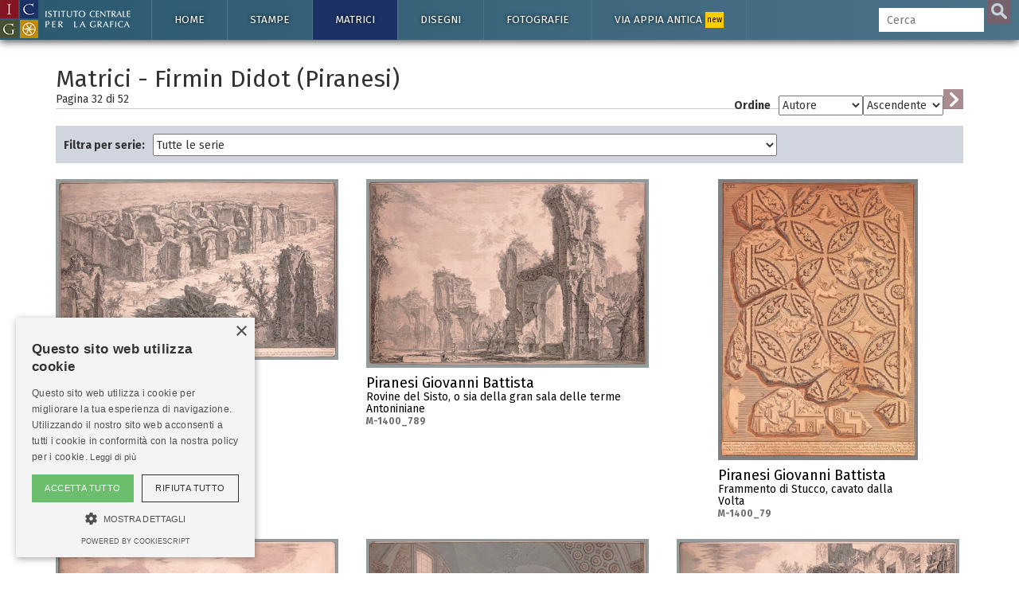

--- FILE ---
content_type: text/html; charset=UTF-8
request_url: https://www.calcografica.it/matrici/fondo.php?id=firmin-didot-piranesi&pag=32
body_size: 15396
content:

<!DOCTYPE HTML>

<html lang="it">

<head>
<script async src="https://www.googletagmanager.com/gtag/js?id=G-H5C7D2F71G"></script>
<script>
  window.dataLayer = window.dataLayer || [];
  function gtag(){dataLayer.push(arguments);}
  gtag('js', new Date());

  gtag('config', 'G-H5C7D2F71G');
</script>




<meta charset="utf-8">
<title>Firmin Didot (Piranesi)</title>
<meta name="description" content="Matrici del Firmin Didot (Piranesi) nell'Istituto Centrale per la Grafica">
<meta name="viewport" content="width=device-width, initial-scale=1.0">
<meta name="author" content="Istituto Centrale per la Grafica" /><meta property="og:title" content="Firmin Didot (Piranesi)"/><meta property="og:site_name" content="Calcografica.it"/><meta property="og:type" content="website"/><meta property="og:description" content="Matrici del Fondo Piranesi nell'Istituto Centrale per la Grafica."/><meta property="og:url" content="https://www.calcografica.it/matrici/fondo.php?id=firmin-didot-piranesi" /><meta property="og:image" content="https://www.calcografica.it/img/fb/matrici-piranesi.jpg"/><meta name="twitter:card" content="summary_large_image"/><link rel="apple-touch-icon" sizes="57x57" href="/img/favicon/apple-icon-57x57.png">
<link rel="apple-touch-icon" sizes="60x60" href="/img/favicon/apple-icon-60x60.png">
<link rel="apple-touch-icon" sizes="72x72" href="/img/favicon/apple-icon-72x72.png">
<link rel="apple-touch-icon" sizes="76x76" href="/img/favicon/apple-icon-76x76.png">
<link rel="apple-touch-icon" sizes="114x114" href="/img/favicon/apple-icon-114x114.png">
<link rel="apple-touch-icon" sizes="120x120" href="/img/favicon/apple-icon-120x120.png">
<link rel="apple-touch-icon" sizes="144x144" href="/img/favicon/apple-icon-144x144.png">
<link rel="apple-touch-icon" sizes="152x152" href="/img/favicon/apple-icon-152x152.png">
<link rel="apple-touch-icon" sizes="180x180" href="/img/favicon/apple-icon-180x180.png">
<link rel="icon" type="image/png" sizes="192x192"  href="/img/favicon/android-icon-192x192.png">
<link rel="icon" type="image/png" sizes="32x32" href="/img/favicon/favicon-32x32.png">
<link rel="icon" type="image/png" sizes="96x96" href="/img/favicon/favicon-96x96.png">
<link rel="icon" type="image/png" sizes="16x16" href="/img/favicon/favicon-16x16.png">
<link rel="manifest" href="/img/favicon/manifest.json">
<meta name="msapplication-TileColor" content="#ffffff">
<meta name="msapplication-TileImage" content="/ms-icon-144x144.png">
<meta name="theme-color" content="#ffffff">

<meta name="msapplication-navbutton-color" content="#2d121b">
<meta name="apple-mobile-web-app-capable" content="yes">
<meta name="apple-mobile-web-app-status-bar-style" content="#2d121b">
<!--<meta http-equiv="Content-Type" content="text/html; charset=utf-8">-->

<!--[if lt IE 9]>
    <script src="//cdnjs.cloudflare.com/ajax/libs/html5shiv/3.7.2/html5shiv.min.js"></script>
<![endif]-->
<link href="https://fonts.googleapis.com/css?family=Fira+Sans:400,400i,700,700i" rel="stylesheet">
<!-- Bootstrap styles -->
<link rel="stylesheet" href="//netdna.bootstrapcdn.com/bootstrap/3.2.0/css/bootstrap.min.css">


        <!--<link rel="stylesheet" type="text/css" href="/css/minimal.css" />
        <script src="/js/RealUploader.js"></script>-->

    
    <!-- Core CSS file -->
<link rel="stylesheet" href="/css/photoswipe.css"> 

<!-- Skin CSS file (styling of UI - buttons, caption, etc.)
     In the folder of skin CSS file there are also:
     - .png and .svg icons sprite, 
     - preloader.gif (for browsers that do not support CSS animations) -->
<link rel="stylesheet" href="/css/default-skin/default-skin.css"> 

<link rel="stylesheet" href="/css/icgroma.css?ver=200125">
<script src="/js/jquery-3.1.1.min.js"></script>
<script src="/js/bootstrap.min.js"></script>
<!-- Core JS file -->
<script src="/js/photoswipe.min.js"></script> 
<!-- UI JS file -->
<script src="/js/photoswipe-ui-default.min.js"></script> 


<script type="text/javascript" charset="UTF-8" src="//cdn.cookie-script.com/s/5589fbad4d1179b9e84c7cf8a3dc138d.js"></script>


</head>

<body>
<a href="https://istitutocentraleperlagrafica.cultura.gov.it/"><div class="logo-fixed"></div></a><div class="cajabusquedamovil">
<form  method="GET" id="searchformmovil" action="/cerca.php">
      <input type="search" id="q" name="q" class="cbusqueda" placeholder="Cerca" maxlength="40" autocomplete="off" />
      <input type="hidden" name="cat" value="matrici">      <input type="submit" id="btnbuscar" value="">
      </form>
</div>
<nav class="navbar navbar-inverse navbar-fixed-top ">
  <div class="container">
    <div class="navbar-header">
      <button type="button" class="navbar-toggle" data-toggle="collapse" data-target="#myNavbar">
        <span class="icon-bar"></span>
        <span class="icon-bar"></span>
        <span class="icon-bar"></span> 
      </button>
      <!--<a class="navbar-brand" href="#">WebSiteName</a>-->
    </div>
    <div class="collapse navbar-collapse" id="myNavbar">
      <ul class="nav navbar-nav">
      
        <li id="btninizio" class=""><a href="https://www.calcografica.it">Home</a>
			<ul class="sub">
            	<li ><a href="https://www.calcografica.it/notizie/">Notizie</a></li>
							</ul>
		</li>
       
        <li id="btnstampe" class=" "><a href="https://www.calcografica.it/stampe/">Stampe</a>
        	<ul class="sub">
            	<li ><a href="https://www.calcografica.it/stampe/">Tutte le stampe</a></li>
                <li ><a href="https://www.calcografica.it/stampe/fondo-corsini.php">Fondo Corsini</a></li>
<div class="panel-group accordion" id="accordion" role="tablist" aria-multiselectable="true">
	
<div class="panel panel-default">
  <div class="panel-heading" role="tab" id="headingOne">
    <h4 class="panel-title">
      <a id="menu-calcografia" class="collapsed" role="button" data-toggle="collapse"  data-parent="#accordion" href="#collapseOne" aria-expanded="false" aria-controls="collapseOne">
         <span class="glyphicon glyphicon-chevron-right"></span> Calcografia
      </a>
    </h4>
  </div>
  <div id="collapseOne" class="panel-collapse collapse" role="tabpanel" aria-labelledby="headingOne">
    <div class="panel-body">
				<li ><a href="https://www.calcografica.it/stampe/calcografia.php">Tutte le stampe</a></li>
      			<li ><a href="https://www.calcografica.it/stampe/fondo.php?id=fondo-barberini">Fondo Barberini</a></li>
                <li ><a href="https://www.calcografica.it/stampe/fondo.php?id=fondo-louvre">Fondo Louvre</a></li>     
            	<li ><a href="https://www.calcografica.it/stampe/fondo.php?id=fondo-petrucci">Fondo Petrucci</a></li>
                <li ><a href="https://www.calcografica.it/stampe/fondo.php?id=fondo-piranesi">Fondo Piranesi</a></li>
                <li ><a href="https://www.calcografica.it/stampe/fondo.php?id=fondo-romero">Fondo Romero</a></li>
                <li ><a href="https://www.calcografica.it/stampe/fondo.php?id=fondo-uggeri">Fondo Uggeri</a></li>
    </div>
  </div>
</div>
<div class="panel panel-default">
  <div class="panel-heading" role="tab" id="headingTwo">
    <h4 class="panel-title">
      <a id="menu-fondo-nazionale" class="collapsed" role="button" data-toggle="collapse"  data-parent="#accordion" href="#collapseTwo" aria-expanded="false" aria-controls="collapseTwo">
         <span class="glyphicon glyphicon-chevron-right"></span> Fondo Nazionale
      </a>
    </h4>
  </div>
  <div id="collapseTwo" class="panel-collapse collapse" role="tabpanel" aria-labelledby="headingTwo">
    <div class="panel-body">
				<li ><a href="https://www.calcografica.it/stampe/fondo-nazionale.php">Tutte le stampe</a></li>
      			<li ><a href="https://www.calcografica.it/stampe/fondo.php?id=fondo-balsamo-stella">Fondo Balsamo Stella</a></li>
                <li ><a href="https://www.calcografica.it/stampe/fondo.php?id=fondo-biblioteca">Fondo Biblioteca</a></li>     
            	<li ><a href="https://www.calcografica.it/stampe/fondo.php?id=fondo-combattenti">Fondo Combattenti</a></li>
                <li ><a href="https://www.calcografica.it/stampe/fondo.php?id=fondo-drusiani">Fondo Drusiani</a></li>
                <li ><a href="https://www.calcografica.it/stampe/fondo.php?id=fondo-petrini">Fondo Petrini</a></li>
                <li ><a href="https://www.calcografica.it/stampe/fondo.php?id=fondo-pio">Fondo Pio</a></li>
				<li ><a href="https://www.calcografica.it/stampe/fondo.php?id=fondo-strazza">Fondo Strazza</a></li>
    </div>
  </div>
</div>
	
</div>
                <li ><a href="/stampe/incisori.php">Incisori</a></li>
                <li ><a href="/stampe/editori.php">Editori</a></li>
                <li ><a href="/stampe/stampatori.php">Stampatori</a></li>
            </ul>
        </li>
        
        
        <li id="btnmatrici" class="active "><a href="https://www.calcografica.it/matrici/">Matrici</a>
        
        	<ul class="sub">
            	<li ><a href="https://www.calcografica.it/matrici">Tutte le matrici</a></li>
            	<li class="active"><a href="https://www.calcografica.it/matrici/fondo.php?id=firmin-didot-piranesi">Piranesi</a></li>
                <li ><a href="https://www.calcografica.it/matrici/incisori.php">Incisori</a></li>
            </ul>
        </li>
        
        <li id="btndisegni" class=" "><a href="https://www.calcografica.it/disegni/">Disegni</a>
        
        	<ul class="sub">
            	<li ><a href="https://www.calcografica.it/disegni/">Tutti i disegni</a></li>
                <li ><a href="https://www.calcografica.it/disegni/calcografia.php">Calcografia</a></li>
                <li ><a href="https://www.calcografica.it/disegni/fondo-corsini.php">Fondo Corsini</a></li>
<div class="panel-group accordion" id="accordion2" role="tablist" aria-multiselectable="true">
	
<div class="panel panel-default">
  <div class="panel-heading" role="tab" id="headingThree">
    <h4 class="panel-title">
      <a id="menu-nazionale-disegni" class="collapsed" role="button" data-toggle="collapse"  data-parent="#accordion2" href="#collapseThree" aria-expanded="false" aria-controls="collapseThree">
         <span class="glyphicon glyphicon-chevron-right"></span> Fondo Nazionale
      </a>
    </h4>
  </div>
  <div id="collapseThree" class="panel-collapse collapse" role="tabpanel" aria-labelledby="headingThree">
    <div class="panel-body">
				<li ><a href="https://www.calcografica.it/disegni/fondo-nazionale.php">Tutti i disegni</a></li>
      			<li ><a href="https://www.calcografica.it/disegni/fondo.php?id=fondo-osio">Fondo Osio</a></li>
                <li ><a href="https://www.calcografica.it/disegni/fondo.php?id=fondo-boguet">Fondo Boguet</a></li>     
            	<li ><a href="https://www.calcografica.it/disegni/fondo.php?id=alberti">Fondo Alberti</a></li>
                                <li ><a href="https://www.calcografica.it/disegni/fondo.php?id=fondo-fuga">Fondo Fuga</a></li>
                <li ><a href="https://www.calcografica.it/disegni/fondo.php?id=fondo-pio">Fondo Pio</a></li>
				<li ><a href="https://www.calcografica.it/disegni/fondo.php?id=fondo-castelli">Fondo Castelli</a></li>
								<li ><a href="https://www.calcografica.it/disegni/fondo.php?id=fondo-pettinelli">Fondo Pettinelli</a></li>
				<li ><a href="https://www.calcografica.it/disegni/fondo.php?id=meli-lupi-di-soragna">Meli Lupi di Soragna</a></li>
				<li ><a href="https://www.calcografica.it/disegni/fondo.php?id=corrodi">Corrodi</a></li>
    </div>
  </div>
</div>
</div>
                <li ><a href="https://www.calcografica.it/disegni/disegnatori.php">Disegnatori</a></li>
            </ul>
        </li>

        
        <li id="btnfotografia" class=" "><a href="https://www.calcografica.it/fotografie/">Fotografie</a>
        
        	<ul class="sub">
                <li ><a href="https://www.calcografica.it/fotografie/">Tutte le fotografie</a></li>
                <li ><a href="https://www.calcografica.it/fotografie/fotografi.php">Fotografi</a></li>
            </ul>
        </li>
		  
		<li id="btnappia" class=" "><a href="https://appia.calcografica.it/">Via Appia antica <span>new</span></a>
        </li>
           

      </ul>
      <ul class="nav navbar-nav navbar-right">
        <li >
        
     
        <form  method="GET" id="searchform" action="https://www.calcografica.it/cerca.php">
      <input type="search" id="q" name="q" class="cbusqueda" placeholder="Cerca" maxlength="40" autocomplete="off" />
      <input type="hidden" name="cat" value="matrici">      <input type="submit" id="btnbuscar" value="">
	  
      </form>
        </li>

      </ul>
    </div>
  </div>
</nav>
<div id="resultados-typeahead-cont">
</div>


<script type="text/javascript">
  $(document).ready(function(){
  
  $(".navbar-toggle").click(function(){
    $(".cajabusquedamovil").toggleClass("in");
  });

  if(window.innerWidth <= 1200){
  $('[data-toggle="tooltip"]').tooltip('destroy');
  $('[data-toggle="tooltip"]').tooltip({ placement: 'bottom' });
  //$('[data-toggle="tooltip"]').tooltip(); 
  console.log("deberia cambiar los tooltips");
  }
    /*$("#q").keyup(function(){
      var query = $(this).val();
      if (query != "") {
        $.ajax({
                url: '../ajax/buscar-sinonimos-y-autores.php',
                method: 'POST',
                data: {ajaxquery:query},
                success: function(data)
                {
					//console.log("EXITO: " + data);
				  //$('#sinonimos').val(data);
                  $('#resultados-typeahead-cont').html(data);
                  $('#resultados-typeahead-cont').css('display', 'block');
                    //$("#q").focusout(function(){
                    //    $('#ajaxresultados').css('display', 'none');
                    //});
                    $("#q").focusin(function(){
                        $('#resultados-typeahead-cont').css('display', 'block');
                    });
					var palabras = $('#altbtnbuscar span').text();
					palabras = palabras.replace("/", " ");
					console.log("todas las palabras: " + palabras);
					console.log("ajaxquery: " + query);
					var myHilitorTypeahead = new Hilitor2("resultados-typeahead-cont");
    				myHilitorTypeahead.setMatchType("open");
      				//document.getElementById("keywords").addEventListener("keyup", function(e) {
      				myHilitorTypeahead.apply(palabras);
                }
        });
      } else {
             $('#ajaxresultados').css('display', 'none');
      }
    });*/
	function posicionar_resultados_cont(){
		if(window.innerWidth >= 1600){
		//posicionar la caja de resultados junto a la caja de búsqueda, solo cuando tenemos menú lateral
			//console.log("altura de la caja: " + $('#resultados-typeahead-cont').height());
			var alturacaja = $('#resultados-typeahead-cont').height() + 10;
			//console.log("altura de la ventana: " + $(window).height());
			var windowheight = $(window).height();
			var cajabusqueda_pos = $('#searchform').offset();
			//console.log("posicion de la búsqueda: " + cajabusqueda_pos.top);
			var nuevaposicion = cajabusqueda_pos.top - $(window).scrollTop();
			if(nuevaposicion + alturacaja > windowheight){
			nuevaposicion = windowheight - alturacaja;
			}
			//console.log("nueva posición: " + nuevaposicion);
			//$("#resultados-typeahead-cont").animate({ top: nuevaposicion }, 300, fin);
			$("#resultados-typeahead-cont").css({ top: nuevaposicion });
		}
	}
	/*function fin(){
	console.log("funcion fin llamada");
	var posiciondefinitiva = $("#resultados-typeahead-cont").offset();
	console.log("posiciondefinitiva::::" + posiciondefinitiva.top);
	}*/

	var debounce = null;
	///$("#q").keyup(function(){
	$(".cbusqueda").keyup(function(){
      var query = $(this).val();
      //if (query != "") {
	  if (query.length > 1) {
	   clearTimeout(debounce );
   		debounce = setTimeout(function(){
			$.ajax({
					url: 'https://www.calcografica.it/ajax/buscar-sinonimos-y-autores.php',
					method: 'POST',
					data: {ajaxquery:query},
					success: function(data)
					{
						//console.log("EXITO: " + data);
					    //$('#sinonimos').val(data);
					    $('#resultados-typeahead-cont').html(data);
					    $('#resultados-typeahead-cont').show();
						$("#q").focusout(function(){
						    $('#resultados-typeahead-cont').delay(300).queue(function (next) { 
    							$(this).hide(); 
    							next(); 
  							});
						});
						$("#q").focusin(function(){
							$('#resultados-typeahead-cont').show();
						});
						var palabras = $('#altbtnbuscar span').text();
						palabras = palabras.replace("/", " ");
						//console.log("todas las palabras: " + palabras);
						//console.log("ajaxquery: " + query);

						var myHilitorTypeahead = new Hilitor2("resultados-typeahead-cont");
						myHilitorTypeahead.setMatchType("open");
						//document.getElementById("keywords").addEventListener("keyup", function(e) {
						myHilitorTypeahead.apply(palabras);
						posicionar_resultados_cont();
					}
			});
			}, 300);
		 } else {
				 $('#resultados-typeahead-cont').hide();
		 }
		
    });
	
	$(document).on("click","#altbtnbuscar",function(){ 
        $("#btnbuscar")[0].click();
    });
	$(document).on("mouseenter", "#altbtnbuscar", function() {
	//console.log("hover en altbtnbuscar");
	$('#btnbuscar').addClass('btnbuscarhover');
	});
	$(document).on("mouseleave", "#altbtnbuscar", function() {
	//console.log("hout en altbtnbuscar");
	$('#btnbuscar').removeClass('btnbuscarhover');
	});

  });
</script><div class="container blanco principal">
<!--<h1>Asociar imágenes</h1>-->
<h2>Matrici - Firmin Didot (Piranesi)<span class="tituloserie"></span></h2><div class="row"><div class="col-md-6"><h5 class="pdp">Pagina 32 di <span id="total"></span></h5></div><div class="col-md-6"><div class="ordenar"><form method="GET" id="ordenarform"><input type='hidden' name='id' value='firmin-didot-piranesi' /><label for="select">Ordine </label><select id="ordine" name="ordine"><option value="0" >Autore</option><option value="1" >Titolo</option><option value="2" >Datazione</option><option value="3" >Nº inventario</option></select><select id="indirizzo" name="indirizzo"><option value="0" >Ascendente</option><option value="1" >Discendente</option></select><input type="submit" id="btnordenar" value=""></form></div></div></div><div class="selectserie matrici"><form method="GET" id="seriesform"><input type="hidden" name="id" value="firmin-didot-piranesi"><label for="select">Filtra per serie: </label><select id="serie" name="serie"><option value="" selected>Tutte le serie</option><option value="alcune-vedute-di-archi-trionfali-ed-altri-monumenti-inalzati-da-romani" >Alcune vedute di archi trionfali, ed altri monumenti inalzati da Romani...</option><option value="antichita-dalbano-e-di-castel-gandolfo" >Antichità d'Albano e di Castel Gandolfo</option><option value="antichita-di-cora" >Antichità di Cora</option><option value="antiquites-de-la-grande-grece" >Antiquités de la Grande Grèce...</option><option value="campus-martius-antiquae-urbis" >Campus Martius Antiquae Urbis</option><option value="carceri" >Carceri</option><option value="colonna-antonina" >Colonna Antonina</option><option value="della-magnificenza-ed-architettura-de-romani" >Della magnificenza ed architettura de' romani</option><option value="descrizione-e-disegno-dellemissario-del-lago-albano" >Descrizione e disegno dell'emissario del Lago Albano</option><option value="di-due-spelonche-ornate-dagli-antichi" >Di due spelonche ornate dagli antichi</option><option value="differentes-vues-de-quelques-restes-de-trois-grands-edifices-qui-subsistent-encore-dans-le-milieu-de-lancienne-ville-de-pesto-autrement-possidonia-et-qui-est-situee-dans-la-lucanie" >Differentes vues de quelques restes de trois grands édifices qui subsistent encore dans le milieu de l'ancienne ville de Pesto autrement Possidonia, et qui est située dans la Lucanie</option><option value="diverse-maniere-dadornare-i-cammini" >Diverse maniere d'adornare i cammini...</option><option value="diversi-ornati-delle-pareti-volte-e-pavimenti-di-musaico-esistenti-nelle-cammere-della-casa-di-campagnia-di-pompeia" >Diversi ornati delle pareti, volte, e pavimenti di musaico, esistenti nelle cammere della Casa di Campagnia di Pompeia</option><option value="grotteschi" >Grotteschi</option><option value="il-teatro-dercolano-alla-maesta-di-gustavo-iii-re-di-svezia" >Il teatro d'Ercolano, alla maestà di Gustavo III, re di Svezia...</option><option value="lapides-capitolini-sive-fasti-consulares" >Lapides Capitolini Sive Fasti Consulares</option><option value="lapides-capitolini-sive-fasti-consulares" >Lapides Capitolini Sive Fasti Consulares...</option><option value="le-antichita-romane" >Le antichità romane</option><option value="le-baccanti-di-ercolano" >Le baccanti di Ercolano</option><option value="le-rovine-del-castello-dellacqua-giulia" >Le rovine del Castello dell'Acqua Giulia...</option><option value="opere-varie-di-architettura-prospettive-grotteschi-antichita-sul-gusto-degli-antichi-romani" >Opere varie di architettura prospettive grotteschi antichità sul gusto degli antichi romani...</option><option value="osservazioni-di-gio-battista-piranesi-sopra-la-lettre-de-monsieur-mariette-aux-auteurs-de-la-gazette-litteraire-de-leurope" >Osservazioni di Gio. Battista Piranesi sopra la lettre de Monsieur Mariette aux auteurs de la Gazette Littéraire de l'Europe</option><option value="peintures-de-la-sala-borgia-au-vatican-de-linvention-de-raphael-et-de-la-villa-lante-a-rome-de-linvention-de-jules-romain-recueillies-par-les-piranesi-et-dessinees-par-thomas-piroli" >Peintures de la Sala Borgia, au Vatican de l'invention de Raphael et de la Villa Lante a Rome, de l'invention de Jules Romain, Recueillies par les Piranesi et dessinèes par Thomas Piroli</option><option value="peintures-de-la-ville-altoviti-a-rome-inventees-par-michelange-peintes-par-giorgio-vasari-et-gravees-par-thomas-piroli" >Peintures de la Ville Altoviti, à Rome, inventées par Michelange, Peintes par Giorgio Vasari et Gravées par Thomas Piroli</option><option value="peintures-du-cabinet-de-jules-ii-de-la-farnesine-par-raphael-et-des-bacchantes-dherculanum-recueillies-par-les-piranesi-et-dessinees-par-thomas-piroli" >Peintures du Cabinet de Jules II de la Farnesine, par Raphael, et des Bacchantes d'Herculanum, recueillies par les Piranesi et dessinées par Thomas Piroli</option><option value="pianta-di-roma-e-del-campo-marzio" >Pianta di Roma e del Campo Marzio</option><option value="pitture-della-villa-lante-a-roma" >Pitture della Villa Lante a Roma</option><option value="raccolta-di-alcuni-disegni-del-barbieri-da-cento-detto-il-guercino" >Raccolta di alcuni disegni del Barbieri da Cento detto il Guercino</option><option value="schola-italica-picturae" >Schola Italica Picturae</option><option value="sciographia-quatuor-templorum-veterum" >Sciographia Quatuor Templorum Veterum</option><option value="soggetti-diversi-e-prospettive-delle-piazze-di-padova" >Soggetti diversi e prospettive delle piazze di Padova</option><option value="statue-antiche-incise-da-francesco-piranesi" >Statue antiche incise da Francesco Piranesi</option><option value="trofei-di-ottaviano-augusto-innalzati-per-la-vittoria-ad-actium" >Trofei di Ottaviano Augusto innalzati per la vittoria ad Actium...</option><option value="trofeo-o-sia-magnifica-colonna-coclide-di-marmo" >Trofeo o sia Magnifica Colonna Coclide di marmo...</option><option value="vasi-candelabri-cippi-sarcofagi-tripodi-lucerne-ed-ornamenti-antichi" >Vasi candelabri cippi sarcofagi tripodi lucerne ed ornamenti antichi...</option><option value="vedute-di-roma-disegnate-ed-incise-da-giambattista-piranesi" >Vedute di Roma disegnate ed incise da Giambattista Piranesi...</option></select></form></div><div class="my-gallery" itemscope itemtype="http://schema.org/ImageGallery"><div class="row iguales"><div class="col-xs-12 col-sm-6 col-md-6 col-lg-4 nopr"><div style="padding-bottom:64.28%;"><figure itemprop="associatedMedia" itemscope itemtype="http://schema.org/ImageObject" data-pswp-pid="M-1400_788"><a href="/matrici/server/files/M-1400_788.jpg" itemprop="contentUrl" data-size="2500x1607"><img src="/matrici/server/files/medium/M-1400_788.jpg" class="img-responsive" itemprop="thumbnail" alt="" /></a><figcaption itemprop="caption description"><div class="ver off hover"></div><a href="/matrici/inventario.php?id=M-1400_788"><button class="pswp__button pswp__button--info off">Più informazioni</button><h4>Piranesi Giovanni Battista</h4><h5>Rovine delle Terme Antoniniane<br><span>M-1400_788</span></h5></a><p><b>Datazione:</b> 1765 (Sec. XVIII) &nbsp;&#8226;&nbsp; <b>Nº Inventario:</b> M-1400_788 &nbsp;&#8226;&nbsp; <b>Misure:</b> mm. 445 x 706</p></figcaption></figure></div></div><div class="col-xs-12 col-sm-6 col-md-6 col-lg-4 nopr"><div style="padding-bottom:66.76%;"><figure itemprop="associatedMedia" itemscope itemtype="http://schema.org/ImageObject" data-pswp-pid="M-1400_789"><a href="/matrici/server/files/M-1400_789.jpg" itemprop="contentUrl" data-size="2500x1669"><img src="/matrici/server/files/medium/M-1400_789.jpg" class="img-responsive" itemprop="thumbnail" alt="" /></a><figcaption itemprop="caption description"><div class="ver off hover"></div><a href="/matrici/inventario.php?id=M-1400_789"><button class="pswp__button pswp__button--info off">Più informazioni</button><h4>Piranesi Giovanni Battista</h4><h5>Rovine del Sisto, o sia della gran sala delle terme Antoniniane<br><span>M-1400_789</span></h5></a><p><b>Datazione:</b> 1765 (Sec. XVIII) &nbsp;&#8226;&nbsp; <b>Nº Inventario:</b> M-1400_789 &nbsp;&#8226;&nbsp; <b>Misure:</b> mm. 434 x 666</p></figcaption></figure></div></div><div class="col-xs-12 col-sm-6 col-md-6 col-lg-4 nopr"><div style="padding-bottom:100%; margin: 0 14.336661911555%;"><figure itemprop="associatedMedia" itemscope itemtype="http://schema.org/ImageObject" data-pswp-pid="M-1400_79"><a href="/matrici/server/files/M-1400_79.jpg" itemprop="contentUrl" data-size="2000x2804"><img src="/matrici/server/files/medium/M-1400_79.jpg" class="img-responsive" itemprop="thumbnail" alt="" /></a><figcaption itemprop="caption description"><div class="ver off hover"></div><a href="/matrici/inventario.php?id=M-1400_79"><button class="pswp__button pswp__button--info off">Più informazioni</button><h4>Piranesi Giovanni Battista</h4><h5>Frammento di Stucco, cavato dalla Volta<br><span>M-1400_79</span></h5></a><p><b>Datazione:</b> 1751-1756 (Sec. XVIII) &nbsp;&#8226;&nbsp; <b>Nº Inventario:</b> M-1400_79 &nbsp;&#8226;&nbsp; <b>Misure:</b> mm 523 x 370, spess. 1,5-1,8 &nbsp;&#8226;&nbsp; <b>Tecnica:</b> Acquaforte su rame con interventi a bulino;<br></p></figcaption></figure></div></div><div class="col-xs-12 col-sm-6 col-md-6 col-lg-4 nopr"><div style="padding-bottom:64.72%;"><figure itemprop="associatedMedia" itemscope itemtype="http://schema.org/ImageObject" data-pswp-pid="M-1400_790"><a href="/matrici/server/files/M-1400_790.jpg" itemprop="contentUrl" data-size="2500x1618"><img src="/matrici/server/files/medium/M-1400_790.jpg" class="img-responsive" itemprop="thumbnail" alt="" /></a><figcaption itemprop="caption description"><div class="ver off hover"></div><a href="/matrici/inventario.php?id=M-1400_790"><button class="pswp__button pswp__button--info off">Più informazioni</button><h4>Piranesi Giovanni Battista</h4><h5>Veduta degli avanzi superiori delle Terme di Diocleziano<br><span>M-1400_790</span></h5></a><p><b>Datazione:</b> 1774 (Sec. XVIII) &nbsp;&#8226;&nbsp; <b>Nº Inventario:</b> M-1400_790 &nbsp;&#8226;&nbsp; <b>Misure:</b> mm. 450 x 705</p></figcaption></figure></div></div><div class="col-xs-12 col-sm-6 col-md-6 col-lg-4 nopr"><div style="padding-bottom:68.32%;"><figure itemprop="associatedMedia" itemscope itemtype="http://schema.org/ImageObject" data-pswp-pid="M-1400_791"><a href="/matrici/server/files/M-1400_791.jpg" itemprop="contentUrl" data-size="2500x1708"><img src="/matrici/server/files/medium/M-1400_791.jpg" class="img-responsive" itemprop="thumbnail" alt="" /></a><figcaption itemprop="caption description"><div class="ver off hover"></div><a href="/matrici/inventario.php?id=M-1400_791"><button class="pswp__button pswp__button--info off">Più informazioni</button><h4>Piranesi Giovanni Battista</h4><h5>Veduta interna della Chiesa della Madonna degli Angioli detta della Certosa...<br><span>M-1400_791</span></h5></a><p><b>Datazione:</b> 1776 (Sec. XVIII) &nbsp;&#8226;&nbsp; <b>Nº Inventario:</b> M-1400_791 &nbsp;&#8226;&nbsp; <b>Misure:</b> mm. 494 x 726</p></figcaption></figure></div></div><div class="col-xs-12 col-sm-6 col-md-6 col-lg-4 nopr"><div style="padding-bottom:67.56%;"><figure itemprop="associatedMedia" itemscope itemtype="http://schema.org/ImageObject" data-pswp-pid="M-1400_792"><a href="/matrici/server/files/M-1400_792.jpg" itemprop="contentUrl" data-size="2500x1689"><img src="/matrici/server/files/medium/M-1400_792.jpg" class="img-responsive" itemprop="thumbnail" alt="" /></a><figcaption itemprop="caption description"><div class="ver off hover"></div><a href="/matrici/inventario.php?id=M-1400_792"><button class="pswp__button pswp__button--info off">Più informazioni</button><h4>Piranesi Giovanni Battista</h4><h5>Veduta degli avanzi superiori delle Terme di Diocleziano<br><span>M-1400_792</span></h5></a><p><b>Datazione:</b> 1774 (Sec. XVIII) &nbsp;&#8226;&nbsp; <b>Nº Inventario:</b> M-1400_792 &nbsp;&#8226;&nbsp; <b>Misure:</b> mm. 472 x 714</p></figcaption></figure></div></div><div class="col-xs-12 col-sm-6 col-md-6 col-lg-4 nopr"><div style="padding-bottom:69.56%;"><figure itemprop="associatedMedia" itemscope itemtype="http://schema.org/ImageObject" data-pswp-pid="M-1400_793"><a href="/matrici/server/files/M-1400_793.jpg" itemprop="contentUrl" data-size="2500x1739"><img src="/matrici/server/files/medium/M-1400_793.jpg" class="img-responsive" itemprop="thumbnail" alt="" /></a><figcaption itemprop="caption description"><div class="ver off hover"></div><a href="/matrici/inventario.php?id=M-1400_793"><button class="pswp__button pswp__button--info off">Più informazioni</button><h4>Piranesi Giovanni Battista</h4><h5>Veduta delle Terme di Tito<br><span>M-1400_793</span></h5></a><p><b>Datazione:</b> 1775 (Sec. XVIII) &nbsp;&#8226;&nbsp; <b>Nº Inventario:</b> M-1400_793 &nbsp;&#8226;&nbsp; <b>Misure:</b> mm. 492 x 720</p></figcaption></figure></div></div><div class="col-xs-12 col-sm-6 col-md-6 col-lg-4 nopr"><div style="padding-bottom:70.04%;"><figure itemprop="associatedMedia" itemscope itemtype="http://schema.org/ImageObject" data-pswp-pid="M-1400_794"><a href="/matrici/server/files/M-1400_794.jpg" itemprop="contentUrl" data-size="2500x1751"><img src="/matrici/server/files/medium/M-1400_794.jpg" class="img-responsive" itemprop="thumbnail" alt="" /></a><figcaption itemprop="caption description"><div class="ver off hover"></div><a href="/matrici/inventario.php?id=M-1400_794"><button class="pswp__button pswp__button--info off">Più informazioni</button><h4>Piranesi Giovanni Battista</h4><h5>Veduta degli avanzi della Fabbriche del secondo piano delle Terme di Tito<br><span>M-1400_794</span></h5></a><p><b>Datazione:</b> 1776 (Sec. XVIII) &nbsp;&#8226;&nbsp; <b>Nº Inventario:</b> M-1400_794 &nbsp;&#8226;&nbsp; <b>Misure:</b> mm. 492 x 715</p></figcaption></figure></div></div><div class="col-xs-12 col-sm-6 col-md-6 col-lg-4 nopr"><div style="padding-bottom:74.04%;"><figure itemprop="associatedMedia" itemscope itemtype="http://schema.org/ImageObject" data-pswp-pid="M-1400_795"><a href="/matrici/server/files/M-1400_795.jpg" itemprop="contentUrl" data-size="2500x1851"><img src="/matrici/server/files/medium/M-1400_795.jpg" class="img-responsive" itemprop="thumbnail" alt="" /></a><figcaption itemprop="caption description"><div class="ver off hover"></div><a href="/matrici/inventario.php?id=M-1400_795"><button class="pswp__button pswp__button--info off">Più informazioni</button><h4>Piranesi Giovanni Battista</h4><h5>Veduta del Sepolcro di Cajo Cestio<br><span>M-1400_795</span></h5></a><p><b>Datazione:</b> 1755 (Sec. XVIII) &nbsp;&#8226;&nbsp; <b>Nº Inventario:</b> M-1400_795 &nbsp;&#8226;&nbsp; <b>Misure:</b> mm. 410 x 555</p></figcaption></figure></div></div><div class="col-xs-12 col-sm-6 col-md-6 col-lg-4 nopr"><div style="padding-bottom:74.24%;"><figure itemprop="associatedMedia" itemscope itemtype="http://schema.org/ImageObject" data-pswp-pid="M-1400_796"><a href="/matrici/server/files/M-1400_796.jpg" itemprop="contentUrl" data-size="2500x1856"><img src="/matrici/server/files/medium/M-1400_796.jpg" class="img-responsive" itemprop="thumbnail" alt="" /></a><figcaption itemprop="caption description"><div class="ver off hover"></div><a href="/matrici/inventario.php?id=M-1400_796"><button class="pswp__button pswp__button--info off">Più informazioni</button><h4>Piranesi Giovanni Battista</h4><h5>Piramide di C. Cestio<br><span>M-1400_796</span></h5></a><p><b>Datazione:</b> 1756 (Sec. XVIII) &nbsp;&#8226;&nbsp; <b>Nº Inventario:</b> M-1400_796 &nbsp;&#8226;&nbsp; <b>Misure:</b> mm. 392 x 544</p></figcaption></figure></div></div><div class="col-xs-12 col-sm-6 col-md-6 col-lg-4 nopr"><div style="padding-bottom:71.72%;"><figure itemprop="associatedMedia" itemscope itemtype="http://schema.org/ImageObject" data-pswp-pid="M-1400_797"><a href="/matrici/server/files/M-1400_797.jpg" itemprop="contentUrl" data-size="2500x1793"><img src="/matrici/server/files/medium/M-1400_797.jpg" class="img-responsive" itemprop="thumbnail" alt="" /></a><figcaption itemprop="caption description"><div class="ver off hover"></div><a href="/matrici/inventario.php?id=M-1400_797"><button class="pswp__button pswp__button--info off">Più informazioni</button><h4>Piranesi Giovanni Battista</h4><h5>Sepolcro di Cecilia Metella...<br><span>M-1400_797</span></h5></a><p><b>Datazione:</b> 1762 (Sec. XVIII) &nbsp;&#8226;&nbsp; <b>Nº Inventario:</b> M-1400_797 &nbsp;&#8226;&nbsp; <b>Misure:</b> mm. 458 x 645</p></figcaption></figure></div></div><div class="col-xs-12 col-sm-6 col-md-6 col-lg-4 nopr"><div style="padding-bottom:68.04%;"><figure itemprop="associatedMedia" itemscope itemtype="http://schema.org/ImageObject" data-pswp-pid="M-1400_798"><a href="/matrici/server/files/M-1400_798.jpg" itemprop="contentUrl" data-size="2500x1701"><img src="/matrici/server/files/medium/M-1400_798.jpg" class="img-responsive" itemprop="thumbnail" alt="" /></a><figcaption itemprop="caption description"><div class="ver off hover"></div><a href="/matrici/inventario.php?id=M-1400_798"><button class="pswp__button pswp__button--info off">Più informazioni</button><h4>Piranesi Giovanni Battista</h4><h5>Veduta del sepolcro di Pisone Liciniano su la antica Via Appia...<br><span>M-1400_798</span></h5></a><p><b>Datazione:</b> 1764 (Sec. XVIII) &nbsp;&#8226;&nbsp; <b>Nº Inventario:</b> M-1400_798 &nbsp;&#8226;&nbsp; <b>Misure:</b> mm. 415 x 620</p></figcaption></figure></div></div><div class="col-xs-12 col-sm-6 col-md-6 col-lg-4 nopr"><div style="padding-bottom:100%; margin: 0 16.16%;"><figure itemprop="associatedMedia" itemscope itemtype="http://schema.org/ImageObject" data-pswp-pid="M-1400_799"><a href="/matrici/server/files/M-1400_799.jpg" itemprop="contentUrl" data-size="1692x2500"><img src="/matrici/server/files/medium/M-1400_799.jpg" class="img-responsive" itemprop="thumbnail" alt="" /></a><figcaption itemprop="caption description"><div class="ver off hover"></div><a href="/matrici/inventario.php?id=M-1400_799"><button class="pswp__button pswp__button--info off">Più informazioni</button><h4>Piranesi Giovanni Battista</h4><h5>Avanzi di un antico sepolcro, oggi detto la Conocchia...<br><span>M-1400_799</span></h5></a><p><b>Datazione:</b> 1776 (Sec. XVIII) &nbsp;&#8226;&nbsp; <b>Nº Inventario:</b> M-1400_799 &nbsp;&#8226;&nbsp; <b>Misure:</b> mm. 733 x 484</p></figcaption></figure></div></div><div class="col-xs-12 col-sm-6 col-md-6 col-lg-4 nopr"><div style="padding-bottom:100%; margin: 0 15.694006309148%;"><figure itemprop="associatedMedia" itemscope itemtype="http://schema.org/ImageObject" data-pswp-pid="M-1400_8"><a href="/matrici/server/files/M-1400_8.jpg" itemprop="contentUrl" data-size="1740x2536"><img src="/matrici/server/files/medium/M-1400_8.jpg" class="img-responsive" itemprop="thumbnail" alt="" /></a><figcaption itemprop="caption description"><div class="ver off hover"></div><a href="/matrici/inventario.php?id=M-1400_8"><button class="pswp__button pswp__button--info off">Più informazioni</button><h4>Piranesi Giovanni Battista (attribuito a)</h4><h5>Indice de' Frammenti di marmo della Pianta di Roma antica ec.<br><span>M-1400_8</span></h5></a><p><b>Datazione:</b> 1746-1756 (Sec. XVIII) &nbsp;&#8226;&nbsp; <b>Nº Inventario:</b> M-1400_8 &nbsp;&#8226;&nbsp; <b>Misure:</b> mm 472 x 317, spess. 1,4-1,9 &nbsp;&#8226;&nbsp; <b>Tecnica:</b> Acquaforte e bulino su rame;<br></p></figcaption></figure></div></div><div class="col-xs-12 col-sm-6 col-md-6 col-lg-4 nopr"><div style="padding-bottom:100%; margin: 0 17.543005517689%;"><figure itemprop="associatedMedia" itemscope itemtype="http://schema.org/ImageObject" data-pswp-pid="M-1400_80"><a href="/matrici/server/files/M-1400_80.jpg" itemprop="contentUrl" data-size="2000x3081"><img src="/matrici/server/files/medium/M-1400_80.jpg" class="img-responsive" itemprop="thumbnail" alt="" /></a><figcaption itemprop="caption description"><div class="ver off hover"></div><a href="/matrici/inventario.php?id=M-1400_80"><button class="pswp__button pswp__button--info off">Più informazioni</button><h4>Piranesi Giovanni Battista</h4><h5>Pianta del Sepolcro di Alessandro Severo<br><span>M-1400_80</span></h5></a><p><b>Datazione:</b> 1751-1756 (Sec. XVIII) &nbsp;&#8226;&nbsp; <b>Nº Inventario:</b> M-1400_80 &nbsp;&#8226;&nbsp; <b>Misure:</b> mm 408 x 263, spess. 1,4-1,6 &nbsp;&#8226;&nbsp; <b>Tecnica:</b> Acquaforte su rame con interventi a bulino;<br></p></figcaption></figure></div></div><div class="col-xs-12 col-sm-6 col-md-6 col-lg-4 nopr"><div style="padding-bottom:68.24%;"><figure itemprop="associatedMedia" itemscope itemtype="http://schema.org/ImageObject" data-pswp-pid="M-1400_800"><a href="/matrici/server/files/M-1400_800.jpg" itemprop="contentUrl" data-size="2500x1706"><img src="/matrici/server/files/medium/M-1400_800.jpg" class="img-responsive" itemprop="thumbnail" alt="" /></a><figcaption itemprop="caption description"><div class="ver off hover"></div><a href="/matrici/inventario.php?id=M-1400_800"><button class="pswp__button pswp__button--info off">Più informazioni</button><h4>Piranesi Giovanni Battista</h4><h5>Veduta del Ponte Lugano su l'Anione<br><span>M-1400_800</span></h5></a><p><b>Datazione:</b> 1763 (Sec. XVIII) &nbsp;&#8226;&nbsp; <b>Nº Inventario:</b> M-1400_800 &nbsp;&#8226;&nbsp; <b>Misure:</b> mm. 460 x 669</p></figcaption></figure></div></div><div class="col-xs-12 col-sm-6 col-md-6 col-lg-4 nopr"><div style="padding-bottom:73.24%;"><figure itemprop="associatedMedia" itemscope itemtype="http://schema.org/ImageObject" data-pswp-pid="M-1400_801"><a href="/matrici/server/files/M-1400_801.jpg" itemprop="contentUrl" data-size="2500x1831"><img src="/matrici/server/files/medium/M-1400_801.jpg" class="img-responsive" itemprop="thumbnail" alt="" /></a><figcaption itemprop="caption description"><div class="ver off hover"></div><a href="/matrici/inventario.php?id=M-1400_801"><button class="pswp__button pswp__button--info off">Più informazioni</button><h4>Piranesi Giovanni Battista</h4><h5>Veduta degli avanzi del sepolcro della famiglia Plauzia sulla via Tiburtina...<br><span>M-1400_801</span></h5></a><p><b>Datazione:</b> 1761 (Sec. XVIII) &nbsp;&#8226;&nbsp; <b>Nº Inventario:</b> M-1400_801 &nbsp;&#8226;&nbsp; <b>Misure:</b> mm. 466 x 634</p></figcaption></figure></div></div><div class="col-xs-12 col-sm-6 col-md-6 col-lg-4 nopr"><div style="padding-bottom:77.64%;"><figure itemprop="associatedMedia" itemscope itemtype="http://schema.org/ImageObject" data-pswp-pid="M-1400_802"><a href="/matrici/server/files/M-1400_802.jpg" itemprop="contentUrl" data-size="2500x1941"><img src="/matrici/server/files/medium/M-1400_802.jpg" class="img-responsive" itemprop="thumbnail" alt="" /></a><figcaption itemprop="caption description"><div class="ver off hover"></div><a href="/matrici/inventario.php?id=M-1400_802"><button class="pswp__button pswp__button--info off">Più informazioni</button><h4>Piranesi Giovanni Battista</h4><h5>Veduta del Tempio, detto della Tosse su la via Tiburtina...<br><span>M-1400_802</span></h5></a><p><b>Datazione:</b> 1763 (Sec. XVIII) &nbsp;&#8226;&nbsp; <b>Nº Inventario:</b> M-1400_802 &nbsp;&#8226;&nbsp; <b>Misure:</b> mm. 447 x 590</p></figcaption></figure></div></div><div class="col-xs-12 col-sm-6 col-md-6 col-lg-4 nopr"><div style="padding-bottom:100%; margin: 0 14.22%;"><figure itemprop="associatedMedia" itemscope itemtype="http://schema.org/ImageObject" data-pswp-pid="M-1400_803"><a href="/matrici/server/files/M-1400_803.jpg" itemprop="contentUrl" data-size="1789x2500"><img src="/matrici/server/files/medium/M-1400_803.jpg" class="img-responsive" itemprop="thumbnail" alt="" /></a><figcaption itemprop="caption description"><div class="ver off hover"></div><a href="/matrici/inventario.php?id=M-1400_803"><button class="pswp__button pswp__button--info off">Più informazioni</button><h4>Piranesi Giovanni Battista</h4><h5>Veduta interna del Tempio della Tosse...<br><span>M-1400_803</span></h5></a><p><b>Datazione:</b> 1764 (Sec. XVIII) &nbsp;&#8226;&nbsp; <b>Nº Inventario:</b> M-1400_803 &nbsp;&#8226;&nbsp; <b>Misure:</b> mm. 469 x 636</p></figcaption></figure></div></div><div class="col-xs-12 col-sm-6 col-md-6 col-lg-4 nopr"><div style="padding-bottom:66.52%;"><figure itemprop="associatedMedia" itemscope itemtype="http://schema.org/ImageObject" data-pswp-pid="M-1400_804"><a href="/matrici/server/files/M-1400_804.jpg" itemprop="contentUrl" data-size="2500x1663"><img src="/matrici/server/files/medium/M-1400_804.jpg" class="img-responsive" itemprop="thumbnail" alt="" /></a><figcaption itemprop="caption description"><div class="ver off hover"></div><a href="/matrici/inventario.php?id=M-1400_804"><button class="pswp__button pswp__button--info off">Più informazioni</button><h4>Piranesi Giovanni Battista</h4><h5>Avanzi della Villa di Mecenate a Tivoli...<br><span>M-1400_804</span></h5></a><p><b>Datazione:</b> 1763 (Sec. XVIII) &nbsp;&#8226;&nbsp; <b>Nº Inventario:</b> M-1400_804 &nbsp;&#8226;&nbsp; <b>Misure:</b> mm. 460 x 685</p></figcaption></figure></div></div><div class="col-xs-12 col-sm-6 col-md-6 col-lg-4 nopr"><div style="padding-bottom:74.96%;"><figure itemprop="associatedMedia" itemscope itemtype="http://schema.org/ImageObject" data-pswp-pid="M-1400_805"><a href="/matrici/server/files/M-1400_805.jpg" itemprop="contentUrl" data-size="2500x1874"><img src="/matrici/server/files/medium/M-1400_805.jpg" class="img-responsive" itemprop="thumbnail" alt="" /></a><figcaption itemprop="caption description"><div class="ver off hover"></div><a href="/matrici/inventario.php?id=M-1400_805"><button class="pswp__button pswp__button--info off">Più informazioni</button><h4>Piranesi Giovanni Battista</h4><h5>Veduta interna della Villa di Mecenate<br><span>M-1400_805</span></h5></a><p><b>Datazione:</b> 1764 (Sec. XVIII) &nbsp;&#8226;&nbsp; <b>Nº Inventario:</b> M-1400_805 &nbsp;&#8226;&nbsp; <b>Misure:</b> mm. 480 x 633</p></figcaption></figure></div></div><div class="col-xs-12 col-sm-6 col-md-6 col-lg-4 nopr"><div style="padding-bottom:70.88%;"><figure itemprop="associatedMedia" itemscope itemtype="http://schema.org/ImageObject" data-pswp-pid="M-1400_806"><a href="/matrici/server/files/M-1400_806.jpg" itemprop="contentUrl" data-size="2500x1772"><img src="/matrici/server/files/medium/M-1400_806.jpg" class="img-responsive" itemprop="thumbnail" alt="" /></a><figcaption itemprop="caption description"><div class="ver off hover"></div><a href="/matrici/inventario.php?id=M-1400_806"><button class="pswp__button pswp__button--info off">Più informazioni</button><h4>Piranesi Giovanni Battista</h4><h5>Altra veduta interna della Villa di Mecenate in Tivoli<br><span>M-1400_806</span></h5></a><p><b>Datazione:</b> 1767 (Sec. XVIII) &nbsp;&#8226;&nbsp; <b>Nº Inventario:</b> M-1400_806 &nbsp;&#8226;&nbsp; <b>Misure:</b> mm. 428 x 611</p></figcaption></figure></div></div><div class="col-xs-12 col-sm-6 col-md-6 col-lg-4 nopr"><div style="padding-bottom:66.52%;"><figure itemprop="associatedMedia" itemscope itemtype="http://schema.org/ImageObject" data-pswp-pid="M-1400_807"><a href="/matrici/server/files/M-1400_807.jpg" itemprop="contentUrl" data-size="2500x1663"><img src="/matrici/server/files/medium/M-1400_807.jpg" class="img-responsive" itemprop="thumbnail" alt="" /></a><figcaption itemprop="caption description"><div class="ver off hover"></div><a href="/matrici/inventario.php?id=M-1400_807"><button class="pswp__button pswp__button--info off">Più informazioni</button><h4>Piranesi Giovanni Battista</h4><h5>Veduta del Tempio della Sibilla in Tivoli<br><span>M-1400_807</span></h5></a><p><b>Datazione:</b> 1761 (Sec. XVIII) &nbsp;&#8226;&nbsp; <b>Nº Inventario:</b> M-1400_807 &nbsp;&#8226;&nbsp; <b>Misure:</b> mm. 425 x 644</p></figcaption></figure></div></div><div class="col-xs-12 col-sm-6 col-md-6 col-lg-4 nopr"><div style="padding-bottom:67.28%;"><figure itemprop="associatedMedia" itemscope itemtype="http://schema.org/ImageObject" data-pswp-pid="M-1400_808"><a href="/matrici/server/files/M-1400_808.jpg" itemprop="contentUrl" data-size="2500x1682"><img src="/matrici/server/files/medium/M-1400_808.jpg" class="img-responsive" itemprop="thumbnail" alt="" /></a><figcaption itemprop="caption description"><div class="ver off hover"></div><a href="/matrici/inventario.php?id=M-1400_808"><button class="pswp__button pswp__button--info off">Più informazioni</button><h4>Piranesi Giovanni Battista</h4><h5>Altra veduta del Tempio della Sibilla in Tivoli<br><span>M-1400_808</span></h5></a><p><b>Datazione:</b> 1761 (Sec. XVIII) &nbsp;&#8226;&nbsp; <b>Nº Inventario:</b> M-1400_808 &nbsp;&#8226;&nbsp; <b>Misure:</b> mm. 451 x 673</p></figcaption></figure></div></div><div class="col-xs-12 col-sm-6 col-md-6 col-lg-4 nopr"><div style="padding-bottom:100%; margin: 0 14.92%;"><figure itemprop="associatedMedia" itemscope itemtype="http://schema.org/ImageObject" data-pswp-pid="M-1400_809"><a href="/matrici/server/files/M-1400_809.jpg" itemprop="contentUrl" data-size="1754x2500"><img src="/matrici/server/files/medium/M-1400_809.jpg" class="img-responsive" itemprop="thumbnail" alt="" /></a><figcaption itemprop="caption description"><div class="ver off hover"></div><a href="/matrici/inventario.php?id=M-1400_809"><button class="pswp__button pswp__button--info off">Più informazioni</button><h4>Piranesi Giovanni Battista</h4><h5>Altra veduta del Tempio della Sibilla in Tivoli<br><span>M-1400_809</span></h5></a><p><b>Datazione:</b> 1761 (Sec. XVIII) &nbsp;&#8226;&nbsp; <b>Nº Inventario:</b> M-1400_809 &nbsp;&#8226;&nbsp; <b>Misure:</b> mm. 630 x 445</p></figcaption></figure></div></div><div class="col-xs-12 col-sm-6 col-md-6 col-lg-4 nopr"><div style="padding-bottom:82.7%;"><figure itemprop="associatedMedia" itemscope itemtype="http://schema.org/ImageObject" data-pswp-pid="M-1400_81"><a href="/matrici/server/files/M-1400_81.jpg" itemprop="contentUrl" data-size="3000x2481"><img src="/matrici/server/files/medium/M-1400_81.jpg" class="img-responsive" itemprop="thumbnail" alt="" /></a><figcaption itemprop="caption description"><div class="ver off hover"></div><a href="/matrici/inventario.php?id=M-1400_81"><button class="pswp__button pswp__button--info off">Più informazioni</button><h4>Piranesi Giovanni Battista</h4><h5>Spaccato del Sepolcro di Alessandro Severo...<br><span>M-1400_81</span></h5></a><p><b>Datazione:</b> 1751-1756 (Sec. XVIII) &nbsp;&#8226;&nbsp; <b>Nº Inventario:</b> M-1400_81 &nbsp;&#8226;&nbsp; <b>Misure:</b> mm 389 x 473; spess. 1,7- 1,9 &nbsp;&#8226;&nbsp; <b>Tecnica:</b> Acquaforte su rame con interventi a bulino;<br></p></figcaption></figure></div></div><div class="col-xs-12 col-sm-6 col-md-6 col-lg-4 nopr"><div style="padding-bottom:67.12%;"><figure itemprop="associatedMedia" itemscope itemtype="http://schema.org/ImageObject" data-pswp-pid="M-1400_810"><a href="/matrici/server/files/M-1400_810.jpg" itemprop="contentUrl" data-size="2500x1678"><img src="/matrici/server/files/medium/M-1400_810.jpg" class="img-responsive" itemprop="thumbnail" alt="" /></a><figcaption itemprop="caption description"><div class="ver off hover"></div><a href="/matrici/inventario.php?id=M-1400_810"><button class="pswp__button pswp__button--info off">Più informazioni</button><h4>Piranesi Giovanni Battista</h4><h5>Veduta della cascata di Tivoli<br><span>M-1400_810</span></h5></a><p><b>Datazione:</b> 1766 (Sec. XVIII) &nbsp;&#8226;&nbsp; <b>Nº Inventario:</b> M-1400_810 &nbsp;&#8226;&nbsp; <b>Misure:</b> mm. 480 x 716</p></figcaption></figure></div></div><div class="col-xs-12 col-sm-6 col-md-6 col-lg-4 nopr"><div style="padding-bottom:66.56%;"><figure itemprop="associatedMedia" itemscope itemtype="http://schema.org/ImageObject" data-pswp-pid="M-1400_811"><a href="/matrici/server/files/M-1400_811.jpg" itemprop="contentUrl" data-size="2500x1664"><img src="/matrici/server/files/medium/M-1400_811.jpg" class="img-responsive" itemprop="thumbnail" alt="" /></a><figcaption itemprop="caption description"><div class="ver off hover"></div><a href="/matrici/inventario.php?id=M-1400_811"><button class="pswp__button pswp__button--info off">Più informazioni</button><h4>Piranesi Giovanni Battista</h4><h5>Veduta delle cascatelle a Tivoli<br><span>M-1400_811</span></h5></a><p><b>Datazione:</b> 1769 (Sec. XVIII) &nbsp;&#8226;&nbsp; <b>Nº Inventario:</b> M-1400_811 &nbsp;&#8226;&nbsp; <b>Misure:</b> mm. 480 x 720</p></figcaption></figure></div></div><div class="col-xs-12 col-sm-6 col-md-6 col-lg-4 nopr"><div style="padding-bottom:57.68%;"><figure itemprop="associatedMedia" itemscope itemtype="http://schema.org/ImageObject" data-pswp-pid="M-1400_812"><a href="/matrici/server/files/M-1400_812.jpg" itemprop="contentUrl" data-size="2500x1442"><img src="/matrici/server/files/medium/M-1400_812.jpg" class="img-responsive" itemprop="thumbnail" alt="" /></a><figcaption itemprop="caption description"><div class="ver off hover"></div><a href="/matrici/inventario.php?id=M-1400_812"><button class="pswp__button pswp__button--info off">Più informazioni</button><h4>Piranesi Giovanni Battista</h4><h5>Veduta degli avanzi del Castro Pretorio nella Villa Adriana a Tivoli<br><span>M-1400_812</span></h5></a><p><b>Datazione:</b> 1770 (Sec. XVIII) &nbsp;&#8226;&nbsp; <b>Nº Inventario:</b> M-1400_812 &nbsp;&#8226;&nbsp; <b>Misure:</b> mm. 376 x 666</p></figcaption></figure></div></div><div class="col-xs-12 col-sm-6 col-md-6 col-lg-4 nopr"><div style="padding-bottom:75.84%;"><figure itemprop="associatedMedia" itemscope itemtype="http://schema.org/ImageObject" data-pswp-pid="M-1400_813"><a href="/matrici/server/files/M-1400_813.jpg" itemprop="contentUrl" data-size="2500x1896"><img src="/matrici/server/files/medium/M-1400_813.jpg" class="img-responsive" itemprop="thumbnail" alt="" /></a><figcaption itemprop="caption description"><div class="ver off hover"></div><a href="/matrici/inventario.php?id=M-1400_813"><button class="pswp__button pswp__button--info off">Più informazioni</button><h4>Piranesi Giovanni Battista</h4><h5>Avanzi di una sala appartenente al Castro Pretorio nella Villa Adriana in Tivoli...<br><span>M-1400_813</span></h5></a><p><b>Datazione:</b> 1774 (Sec. XVIII) &nbsp;&#8226;&nbsp; <b>Nº Inventario:</b> M-1400_813 &nbsp;&#8226;&nbsp; <b>Misure:</b> mm. 448 x 585</p></figcaption></figure></div></div></div></div><script>document.getElementById("total").innerHTML = 52;</script>            <div class="clearfix"></div>
            
            <form method="GET" id="paginasform"><label for="select">Continua nella pagina </label><input type="hidden" name="id" value="firmin-didot-piranesi"><select id="pag" name="pag"><option value="1" >1</option><option value="2" >2</option><option value="3" >3</option><option value="4" >4</option><option value="5" >5</option><option value="6" >6</option><option value="7" >7</option><option value="8" >8</option><option value="9" >9</option><option value="10" >10</option><option value="11" >11</option><option value="12" >12</option><option value="13" >13</option><option value="14" >14</option><option value="15" >15</option><option value="16" >16</option><option value="17" >17</option><option value="18" >18</option><option value="19" >19</option><option value="20" >20</option><option value="21" >21</option><option value="22" >22</option><option value="23" >23</option><option value="24" >24</option><option value="25" >25</option><option value="26" >26</option><option value="27" >27</option><option value="28" >28</option><option value="29" >29</option><option value="30" >30</option><option value="31" >31</option><option value="32" >32</option><option value="33" selected>33</option><option value="34" >34</option><option value="35" >35</option><option value="36" >36</option><option value="37" >37</option><option value="38" >38</option><option value="39" >39</option><option value="40" >40</option><option value="41" >41</option><option value="42" >42</option><option value="43" >43</option><option value="44" >44</option><option value="45" >45</option><option value="46" >46</option><option value="47" >47</option><option value="48" >48</option><option value="49" >49</option><option value="50" >50</option><option value="51" >51</option><option value="52" >52</option></select><input type="submit" id="btnpaginas" value=""></form>            
            <div class="botonespag hidden-xs">
			<a href='?id=firmin-didot-piranesi&pag=1'><div class='btnpag primera'>&nbsp;</div></a><a href='?id=firmin-didot-piranesi&pag=31'><div class='btnpag anterior'>&nbsp;</div></a><a href='?id=firmin-didot-piranesi&pag=1' ><div class='cuadrito'>1</div></a><a href='?id=firmin-didot-piranesi&pag=2' ><div class='cuadrito'>2</div></a><a href='?id=firmin-didot-piranesi&pag=3' ><div class='cuadrito'>3</div></a><a href='?id=firmin-didot-piranesi&pag=4' ><div class='cuadrito'>4</div></a><a href='?id=firmin-didot-piranesi&pag=5' ><div class='cuadrito'>5</div></a><a href='?id=firmin-didot-piranesi&pag=6' ><div class='cuadrito'>6</div></a><a href='?id=firmin-didot-piranesi&pag=7' ><div class='cuadrito'>7</div></a><a href='?id=firmin-didot-piranesi&pag=8' ><div class='cuadrito'>8</div></a><a href='?id=firmin-didot-piranesi&pag=9' ><div class='cuadrito'>9</div></a><a href='?id=firmin-didot-piranesi&pag=10' ><div class='cuadrito'>10</div></a><a href='?id=firmin-didot-piranesi&pag=11' ><div class='cuadrito'>11</div></a><a href='?id=firmin-didot-piranesi&pag=12' ><div class='cuadrito'>12</div></a><a href='?id=firmin-didot-piranesi&pag=13' ><div class='cuadrito'>13</div></a><a href='?id=firmin-didot-piranesi&pag=14' ><div class='cuadrito'>14</div></a><a href='?id=firmin-didot-piranesi&pag=15' ><div class='cuadrito'>15</div></a><a href='?id=firmin-didot-piranesi&pag=16' ><div class='cuadrito'>16</div></a><a href='?id=firmin-didot-piranesi&pag=17' ><div class='cuadrito'>17</div></a><a href='?id=firmin-didot-piranesi&pag=18' ><div class='cuadrito'>18</div></a><a href='?id=firmin-didot-piranesi&pag=19' ><div class='cuadrito'>19</div></a><a href='?id=firmin-didot-piranesi&pag=20' ><div class='cuadrito'>20</div></a><a href='?id=firmin-didot-piranesi&pag=21' ><div class='cuadrito'>21</div></a><a href='?id=firmin-didot-piranesi&pag=22' ><div class='cuadrito'>22</div></a><a href='?id=firmin-didot-piranesi&pag=23' ><div class='cuadrito'>23</div></a><a href='?id=firmin-didot-piranesi&pag=24' ><div class='cuadrito'>24</div></a><a href='?id=firmin-didot-piranesi&pag=25' ><div class='cuadrito'>25</div></a><a href='?id=firmin-didot-piranesi&pag=26' ><div class='cuadrito'>26</div></a><a href='?id=firmin-didot-piranesi&pag=27' ><div class='cuadrito'>27</div></a><a href='?id=firmin-didot-piranesi&pag=28' ><div class='cuadrito'>28</div></a><a href='?id=firmin-didot-piranesi&pag=29' ><div class='cuadrito'>29</div></a><a href='?id=firmin-didot-piranesi&pag=30' ><div class='cuadrito'>30</div></a><a href='?id=firmin-didot-piranesi&pag=31' ><div class='cuadrito'>31</div></a><a href='?id=firmin-didot-piranesi&pag=32' ><div class='cuadrito activo'>32</div></a><a href='?id=firmin-didot-piranesi&pag=33' ><div class='cuadrito'>33</div></a><a href='?id=firmin-didot-piranesi&pag=34' ><div class='cuadrito'>34</div></a><a href='?id=firmin-didot-piranesi&pag=35' ><div class='cuadrito'>35</div></a><a href='?id=firmin-didot-piranesi&pag=36' ><div class='cuadrito'>36</div></a><a href='?id=firmin-didot-piranesi&pag=37' ><div class='cuadrito'>37</div></a><a href='?id=firmin-didot-piranesi&pag=38' ><div class='cuadrito'>38</div></a><a href='?id=firmin-didot-piranesi&pag=39' ><div class='cuadrito'>39</div></a><a href='?id=firmin-didot-piranesi&pag=40' ><div class='cuadrito'>40</div></a><a href='?id=firmin-didot-piranesi&pag=41' ><div class='cuadrito'>41</div></a><a href='?id=firmin-didot-piranesi&pag=42' ><div class='cuadrito'>42</div></a><a href='?id=firmin-didot-piranesi&pag=43' ><div class='cuadrito'>43</div></a><a href='?id=firmin-didot-piranesi&pag=44' ><div class='cuadrito'>44</div></a><a href='?id=firmin-didot-piranesi&pag=45' ><div class='cuadrito'>45</div></a><a href='?id=firmin-didot-piranesi&pag=46' ><div class='cuadrito'>46</div></a><a href='?id=firmin-didot-piranesi&pag=47' ><div class='cuadrito'>47</div></a><a href='?id=firmin-didot-piranesi&pag=48' ><div class='cuadrito'>48</div></a><a href='?id=firmin-didot-piranesi&pag=49' ><div class='cuadrito'>49</div></a><a href='?id=firmin-didot-piranesi&pag=50' ><div class='cuadrito'>50</div></a><a href='?id=firmin-didot-piranesi&pag=51' ><div class='cuadrito'>51</div></a><a href='?id=firmin-didot-piranesi&pag=52' ><div class='cuadrito'>52</div></a><a href='?id=firmin-didot-piranesi&pag=33'><div class='btnpag siguiente'>&nbsp;</div></a><a href='?id=firmin-didot-piranesi&pag=52'><div class='btnpag ultima'>&nbsp;</div></a><div class="clearfix"></div></div>SELECT a.id, a.numero_inventario, a.titolo, a.serie, a.datazione, a.tecnica, a.misure, a.fondo, a.copia, a.attribuzione, 'inventario' AS source, 'matrici' AS directorio, a.AUTN1, a.AUTN2, a.AUTN3, a.AUTN4, a.AUTN5, a.AUTN6, a.AUTN7, a.AUTN8, GROUP_CONCAT(c.nome SEPARATOR ' / ') AS incisore, y.nome AS copianombre
FROM inv_matrici a
LEFT JOIN inv_matrici_incisori b ON b.inv_matrici = a.id
LEFT JOIN autori c ON c.id = b.incisore
LEFT JOIN autori as y ON (a.autore_originale=y.id)
WHERE a.fondo_slug = :slug AND a.status = 'published'
GROUP BY a.numero_inventario
ORDER BY imagen IS NULL, numero_inventario ASC

<div class="pie">

<div class="nota"><p>Nella Banca Dati dell’Istituto sono confluiti dati e informazioni della catalogazione informatizzata effettuata su tutto il patrimonio, a partire da una massiva schedatura realizzata agli albori dell’era tecnologica nel biennio 1987-89, che ha interessato l’intera consistenza delle collezioni di stampe. Si sono succeduti nel tempo vari interventi, rivolti a catalogare i vari settori del patrimonio (stampe, disegni, matrici, fotografie, grafica contemporanea). Non abbiamo a disposizione descrizioni complete per tutte le opere, stiamo lavorando per aggiornare le nostre schede, ma consideriamo questa banca dati come uno strumento che ci permetterà nel tempo di ampliare e approfondire le informazioni che sono già contenute, mettendo a disposizione degli studiosi e dei visitatori il frutto dei nostri studi e ricerche.</p></div> 

<div class="row">
<div class="col-md-12">
<p><a target="_blank" href="https://istitutocentraleperlagrafica.cultura.gov.it/">Istituto Centrale per la Grafica</a> &nbsp;|&nbsp; <a href="https://istitutocentraleperlagrafica.cultura.gov.it/consultazione">Richiesta di consultazione in sala (ricercatori)</a> &nbsp;|&nbsp; <a href="/crediti/">Crediti</a> &nbsp;|&nbsp; <a href="/note-legali/">Note legali e privacy</a></p>
<!--<p>Redes sociales: <a href="https://www.facebook.com/istitutocentraleperlagrafica" target="_blank"><span class="minifb"></span> Istituto Centrale per la Grafica</a> <a href="https://www.facebook.com/ServizioEducativoIstitutocentraleperlagrafica" target="_blank"><span class="minifb"></span> Servizio Educativo</a> <a href="https://www.youtube.com/channel/UCI7TPg-9twNEF9elzazEmkQ" target="_blank"><span class="miniyt"></span> Youtube</a></p>-->
</div>

<div class="col-md-6">
<div class="recuadrologo">
<a target="_blank" href="https://istitutocentraleperlagrafica.cultura.gov.it/"><img class="img-responsive" src="/img/logo_ICG_footer.jpg" alt="Istituto Centrale per la Grafica"></a>
</div>
<div class="recuadrologo">
<img class="img-responsive" src="/img/ministero-della-cultura.png" alt="Ministero della Cultura">
</div>
</div>

<div class="col-md-6">
<div class="recuadrologo">
<a href="https://www.facebook.com/istitutocentraleperlagrafica" target="_blank"><span class="minifb"></span> Istituto Centrale per la Grafica</a><br>
<a href="https://www.facebook.com/ServizioEducativoIstitutocentraleperlagrafica" target="_blank"><span class="minifb"></span> Servizio Educativo</a><br>
<a href="https://www.instagram.com/istitutocentraleperlagrafica/" target="_blank"><span class="miniinst"></span> Instagram</a><br>
<a href="https://www.youtube.com/channel/UCI7TPg-9twNEF9elzazEmkQ" target="_blank"><span class="miniyt"></span> Youtube</a>
</div>

<div class="recuadrologo">
Condividere:<br>
        <!-- Facebook -->
        <div id="btn-fb">
        <a href="https://www.facebook.com/sharer.php?u=https://www.calcografica.it" target="_blank">
            <img src="/img/icono-facebook.png" alt="Facebook">
        </a>
        </div>
        <!-- Twitter -->
        <div id="btn-tw">
        <a href="https://twitter.com/share?url=https://www.calcografica.it" target="_blank">
            <img src="/img/icono-twitter.png" alt="Twitter">
        </a>
        </div>
</div>
</div>

<div class="clearfix"></div>
<div class="col-md-12">
<h6>&copy; 2020-2026. <a href="https://istitutocentraleperlagrafica.cultura.gov.it/" target="_blank">Istituto Centrale per la Grafica</a>. Via della Stamperia 6, 00187 Roma</h6>
<div class="textopeq"><b><a href="/note-legali/index.php">Note legali</a>:</b> Tutti i diritti sui cataloghi, sulle immagini, sui testi e/o su altro materiale pubblicato su questo sito sono soggetti alle leggi sul diritto di autore.<br>
<b>Per usi commerciali dei contenuti contattare l'Istituto:</b> <a href="mailto:ic-gr@cultura.gov.it">ic-gr@cultura.gov.it</a><br><br></div>
</div>



<div class="col-md-12">
<hr style="border-top: 3px solid #2b5970;">
<div class="logoayto"><a href="https://www.academiacolecciones.com"><img src="/img/rabasf.png" alt="Real Academia de Bellas Artes de San Fernando"></a></div>
<div class="textologoayto"><h6>Questa banca dati è stata realizzata nell’ambito di una collaborazione dell’Istituto Centrale per la Grafica con la Reale Accademia di Belle Arti di San Fernando (Madrid, Spagna), che ha gentilmente fornito il software necessario al suo funzionamento e alla gestione dei contenuti</h6></div>
</div>


</div><!--row-->
</div><!--pie--><!-- Root element of PhotoSwipe. Must have class pswp. -->
<div class="pswp" tabindex="-1" role="dialog" aria-hidden="true">

    <!-- Background of PhotoSwipe. 
         It's a separate element, as animating opacity is faster than rgba(). -->
    <div class="pswp__bg"></div>

    <!-- Slides wrapper with overflow:hidden. -->
    <div class="pswp__scroll-wrap">

        <!-- Container that holds slides. PhotoSwipe keeps only 3 slides in DOM to save memory. -->
        <!-- don't modify these 3 pswp__item elements, data is added later on. -->
        <div class="pswp__container">
            <div class="pswp__item"></div>
            <div class="pswp__item"></div>
            <div class="pswp__item"></div>
        </div>

        <!-- Default (PhotoSwipeUI_Default) interface on top of sliding area. Can be changed. -->
        <div class="pswp__ui pswp__ui--hidden">

            <div class="pswp__top-bar">

                <!--  Controls are self-explanatory. Order can be changed. -->

                <div class="pswp__counter"></div>

                <button class="pswp__button pswp__button--close" title="Cerrar (Esc)"></button>

                <button class="pswp__button pswp__button--share" title="Compartir"></button>

                <button class="pswp__button pswp__button--fs" title="Toggle fullscreen"></button>

                <button class="pswp__button pswp__button--zoom" title="Zoom in/out"></button>
                
                <button class="pswp__button pswp__button--rotate" title="Rotar"></button>

                <!-- Preloader demo https://codepen.io/dimsemenov/pen/yyBWoR -->
                <!-- element will get class pswp__preloader active when preloader is running -->
                <div class="pswp__preloader">
                    <div class="pswp__preloader__icn">
                      <div class="pswp__preloader__cut">
                        <div class="pswp__preloader__donut"></div>
                      </div>
                    </div>
                </div>
            </div>

            <div class="pswp__share-modal pswp__share-modal--hidden pswp__single-tap">
                <div class="pswp__share-tooltip"></div> 
            </div>

            <button class="pswp__button pswp__button--arrow--left" title="Anterior (flecha izquierda)">
            </button>

            <button class="pswp__button pswp__button--arrow--right" title="Siguiente (flecha derecha)">
            </button>

            <div class="pswp__caption">
                <div class="pswp__caption__center"></div>
            </div>

          </div>

        </div>

</div>



</div><!--container blanco principal-->





<script>
$( document ).ready(function() {
    var initPhotoSwipeFromDOM = function(gallerySelector) {
	
	//posibilita que los links a las fichas en el figcaption funcionen
		$('figcaption').on('click','a',function(e){
		  e.stopPropagation();
		});
		/*$('figcaption').on('click',function(e){
		  e.stopPropagation();
		});*/
	
	// parse slide data (url, title, size ...) from DOM elements 
        // (children of gallerySelector)
              var parseThumbnailElements = function(el) {
                var all = document.querySelectorAll(gallerySelector);
                var items = [];
                for(var j = 0 ; j < all.length; j++){
                  var el = all[j];
                  var thumbElements = el.parentNode.childNodes;
                  var numNodes = thumbElements.length,
                    figureEl,
                    linkEl,
                    size,
                    item;
                  for(var i = 0; i < numNodes; i++) {
                    figureEl = thumbElements[i]; // <figure> element
					// include only element nodes 
                    if(figureEl.nodeType !== 1) {
                        continue;
                    }
                    linkEl = figureEl.children[0]; // <a> element
                    size = linkEl.getAttribute('data-size').split('x');
					// create slide object
                    item = {
                        src: linkEl.getAttribute('href'),
                        w: parseInt(size[0], 10),
                        h: parseInt(size[1], 10),
						pid: figureEl.getAttribute('data-pswp-pid'),
                        minZoom: 3
                    };
                    if(figureEl.children.length > 1) {
						// <figcaption> content
                        item.title = figureEl.children[1].innerHTML;
                    }
                    if(linkEl.children.length > 0) {
						// <img> thumbnail element, retrieving thumbnail url
                        item.msrc = linkEl.children[0].getAttribute('src');
                    }

                    item.el = figureEl; // save link to element for getThumbBoundsFn
                    items.push(item);
                  }
                }
                return items;
              };
			  // find nearest parent element
              var closest = function closest(el, fn) {
                return el && ( fn(el) ? el : closest(el.parentNode, fn) );
              };
			  // triggers when user clicks on thumbnail
              var onThumbnailsClick = function(e) {
			    //ga('send', 'event', 'Imagenes', 'ver', e.srcElement);
				//console.log("click en thumb");
                e = e || window.event;
                e.preventDefault ? e.preventDefault() : e.returnValue = false;
                var eTarget = e.target || e.srcElement;
				// find root element of slide
                var clickedListItem = closest(eTarget, function(el) {
                  return (el.tagName && el.tagName.toUpperCase() === 'FIGURE');
                });
                if(!clickedListItem) {
                  return;
                }
				// find index of clicked item by looping through all child nodes
            // alternatively, you may define index via data- attribute
                var clickedGallery = clickedListItem.parentNode,
                  childNodes = document.querySelectorAll(gallerySelector),
                  numChildNodes = childNodes.length,
                  nodeIndex = 0,
                  index;
                for (var i = 0; i < numChildNodes; i++) {
                  if(childNodes[i].nodeType !== 1) {
                    continue;
                  }
                  if(childNodes[i] === clickedListItem) {
                    index = nodeIndex;
                    break;
                  }
                  nodeIndex++;
                }
                if(index >= 0) {
				// open PhotoSwipe if valid index found
                  openPhotoSwipe( index, clickedGallery );
				  /*console.log("openPhotoSwipe clickedGallery " + clickedGallery);
				  console.log("openPhotoSwipe hashData.pid " + hashData.pid);
				  console.log("openPhotoSwipe index " + index);
				  console.log("openPhotoSwipe childNodes.pid " + childNodes.pid);*/
                }
                return false;
              };
			  
			  // parse picture index and gallery index from URL (#&pid=1&gid=2)
              var photoswipeParseHash = function() {
                var hash = window.location.hash.substring(1),
                params = {};
                if(hash.length < 5) {
                  return params;
                }
                var vars = hash.split('&');
                for (var i = 0; i < vars.length; i++) {
                  if(!vars[i]) {
                    continue;
                  }
                  var pair = vars[i].split('=');
                  if(pair.length < 2) {
                    continue;
                  }
                  params[pair[0]] = pair[1];
                }
                if(params.gid) {
                  params.gid = parseInt(params.gid, 10);
                }
                return params;
              };

              var openPhotoSwipe = function(index, galleryElement, disableAnimation, fromURL) {
                var pswpElement = document.querySelectorAll('.pswp')[0],
                  gallery,
                  options,
                  items;
                items = parseThumbnailElements(galleryElement);
				// define options (if needed)
                options = {
                  maxSpreadZoom: 5,
                  //galleryUID: galleryElement.getAttribute('data-pswp-uid'),
				  galleryUID: '1',

                  getThumbBoundsFn: function(index) {
				  // See Options -> getThumbBoundsFn section of documentation for more info
                    var thumbnail = items[index].el.getElementsByTagName('img')[0],
                      pageYScroll = window.pageYOffset || document.documentElement.scrollTop,
                      rect = thumbnail.getBoundingClientRect();
                    return {x:rect.left, y:rect.top + pageYScroll, w:rect.width};
                  },
                  minZoom: 3,
				  history:true,
				  galleryPIDs:true,
				  correctOrientation: true,
                };
				// PhotoSwipe opened from URL
                if(fromURL) {
                  if(options.galleryPIDs) {
				    // parse real index when custom PIDs are used 
                    // http://photoswipe.com/documentation/faq.html#custom-pid-in-url
                    for(var j = 0; j < items.length; j++) {
                      if(items[j].pid == index) {
                        options.index = j;
                        break;
                      }
                    }
                  } else {
                    options.index = parseInt(index, 10) - 1;
                  }
                } else {
                  options.index = parseInt(index, 10);
                }
                if( isNaN(options.index) ) {
                  return;
                }
                if(disableAnimation) {
                  options.showAnimationDuration = 0;
                }
                gallery = new PhotoSwipe( pswpElement, PhotoSwipeUI_Default, items, options);
				
				//////////////////////////////////////////////////////////////////////
				gallery.listen('close', function() {
				//$( ".pswp__img" ).css("transform","rotate(90 deg)");
				$( ".pswp__img" ).removeClass('pswp--rotar1 pswp--rotar2 pswp--rotar3 pswp--rotar4' );
				$( ".pswp__img" ).addClass('pswp--rotar0' );
				cont=0;
			  	});
			  // Closing zoom out animation started
				gallery.listen('initialZoomOut', function() {
				$( ".pswp--open" ).addClass('.pswp--zooming-out' );
				});
				
				// Closing zoom out animation finished
				gallery.listen('initialZoomOutEnd', function() {
				$( ".pswp--open" ).removeClass('.pswp--zooming-out' );
				});

				
				//////////////////////////////////////////////////////////////////////////
                return gallery.init();
              };
			  
			  

			  
              var galleryElements = document.querySelectorAll( gallerySelector );
              for(var i = 0, l = galleryElements.length; i < l; i++) {
                galleryElements[i].setAttribute('data-pswp-uid', i+1);
                galleryElements[i].onclick = onThumbnailsClick;
              }
              var hashData = photoswipeParseHash();
              if(hashData.pid && hashData.gid) {
                openPhotoSwipe( hashData.pid ,  galleryElements[ hashData.gid - 1 ], true, true );
              }
			  
			  
            };

            // execute above function
            //initPhotoSwipeFromDOM('.images-container figure');
			initPhotoSwipeFromDOM('.my-gallery figure');
			
			//////////////////////////////////////////////////////////////////////
			////mi boton para rotar
			cont=0;
			/*$( ".pswp__button--rotate" ).click(function() {
			
			cont++
			$( ".pswp__img" ).css("transform","rotate(" + (cont*90)+ "deg)");
			console.log("rotar" + cont);
				
			});*/
			$( ".pswp__button--rotate" ).click(function() {
			
			cont++
			console.log("rotar" + cont);
				if(cont!=5){
				$( ".pswp__img" ).addClass('pswp--rotar'+cont);
				}else{
				
				
				$( ".pswp__img" ).css("transform","rotate(90 deg)");
				$( ".pswp__img" ).removeClass('pswp--rotar1 pswp--rotar2 pswp--rotar3 pswp--rotar4' );
				//$( ".pswp__img" ).addClass('pswp--rotar1' );
				cont=0;
				}
			});
			
			/*$(".jumbo").click(function() {
			console.log("click en jumbo");
			//$('figure')[0].click();
			//$('.my-gallery figure')[0].click();
			gallery.openPhotoSwipe();
			//gallery.init();
			//$( ".my-gallery" ).trigger( "click" );
			//initPhotoSwipeFromDOM('.my-gallery figure');
			
 // evt.preventDefault(); // prevent regular click action
  //instance.show(0);     // Make sure 'instance' variable is available to this function

			});*/
				
			
			//////////////////////////////////////////////////////////////////////////

			//$(".jumbo").click(".my-gallery figure", function(e) {
			$('.jumbo').on('click', function(event){
			console.log("click en jumbo");
			event.preventDefault();
			event.stopPropagation();
			$('.my-gallery figure')[0].click();
			//document.getElementById("myCheck").click();
			//document.getElementsByClassName(".my-gallery figure").click();
			});
			

});<!--document ready-->

    </script>
<script>
$(function() {

if(window.innerWidth >= 1600){
	$('.navbar-nav li.antcerrar > ul').slideToggle('fast');
	$('.navbar-nav li.active > ul').slideToggle('slow');
}

$('[name="serie"]').change(function() {
	  
	  if(document.getElementById('serie').value == "") {
     	window.location.href = "https://www.calcografica.it/matrici/fondo.php?id=firmin-didot-piranesi";
		}else{
		$(this).closest('form').submit();
		}
	});

$(".my-gallery figure").hover(function () {
    $(this).find('.ver').toggleClass("on off");
	$(this).find('.pswp__button').toggleClass("on off");
 });
$(".my-gallery figcaption").hover(function () {
	$(this).find('.ver').toggleClass("hover");
	$(this).find('.pswp__button').toggleClass("hover");
 });

});
</script>
</body>
</html>